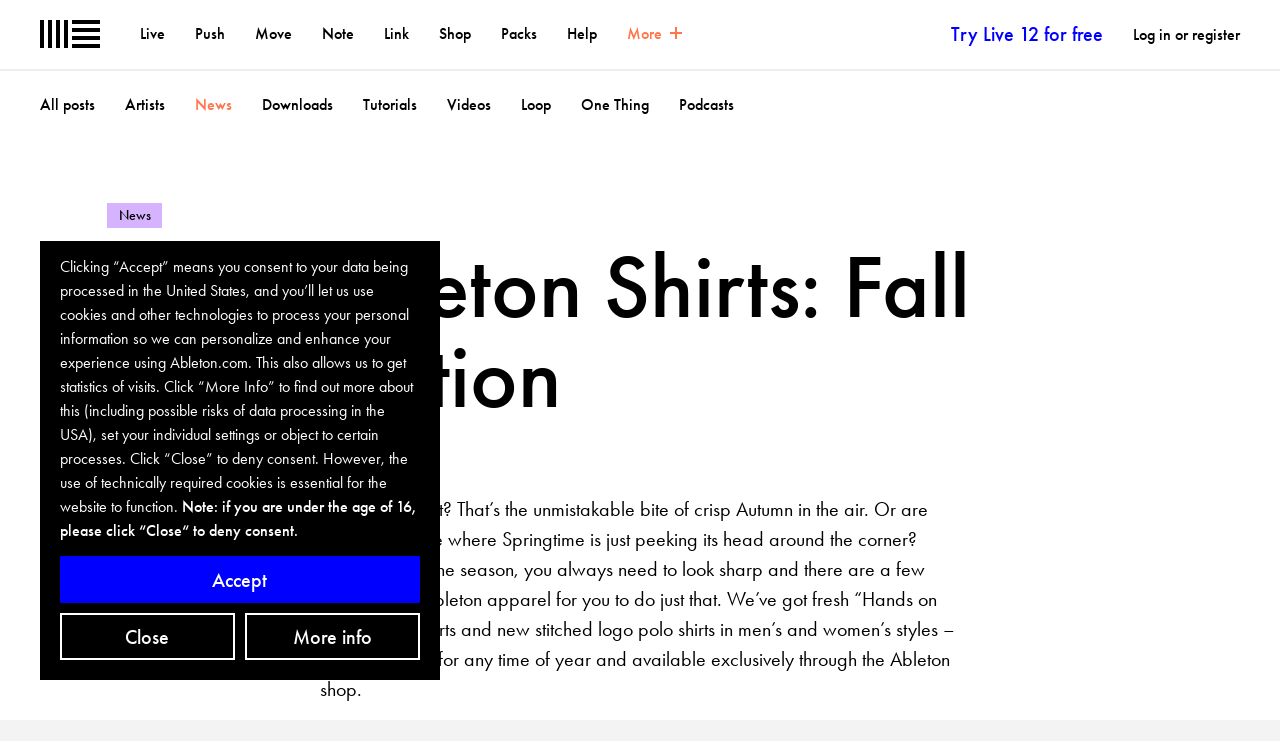

--- FILE ---
content_type: text/html; charset=utf-8
request_url: https://www.ableton.com/en/cookie-banner/?next=https://www.ableton.com/en/blog/new-ableton-shirts-fall-2013-edition/
body_size: 1272
content:

<div id="biscuits-overlay" class="abl-fixed abl-bottom-0 abl-left-0 abl-w-100vw abl-z-notification">
  <div class="abl-mxw-mx abl-mh-auto abl-ph-20-ms abl-pb-20-ms abl-ph-40-ml abl-pb-40-ml">
    <div class="abl-relative">
      <div class="abl-absolute abl-bottom-0 abl-w-third-md">
        <div role="region" aria-label='Cookie banner' class="abl-pa-10 abl-pa-20-ml bg-black text-white" aria-describedby="cookie-banner-description">
          <h2 class="abl-visually-hidden">Cookie banner</h2>
          <div id="cookie-banner-description" class="abl-type-12 abl-type-14-ms abl-type-16-ml abl-type-ct abl-type-cb">
            Clicking “Accept” means you consent to your data being processed in the United States, and you’ll let us use cookies and other technologies to process your personal information so we can personalize and enhance your experience using Ableton.com. This also allows us to get statistics of visits. Click “More Info” to find out more about this (including possible risks of data processing in the USA), set your individual settings or object to certain processes. Click “Close” to deny consent. However, the use of technically required cookies is essential for the website to function.
          <span class="abl-type-strong">
            Note: if you are under the age of 16, please click “Close“ to deny consent.
          </span>
          </div>
          <div class="abl-pt-10 abl-pt-20-ml">
            <div class="abl-notification-cookie-cta-grid">
              <button id="biscuits-close-button" class="abl-button abl-button--outline" type="button">Close</button>
              <button id="biscuits-accept-button" class="abl-button abl-button--primary abl-notification-cookie-cta-grid__main" type="button">Accept</button>
              <a id="biscuits-options-button" class="abl-button abl-button--outline" href="https://www.ableton.com/en/cookie-settings/?next=https://www.ableton.com/en/blog/new-ableton-shirts-fall-2013-edition/">More info</a>
            </div>
          </div>
        </div>
      </div>
    </div>
  </div>
</div>


--- FILE ---
content_type: application/javascript
request_url: https://cdn-resources.ableton.com/80bA26cPQ1hEJDFjpUKntxfqdmG3ZykO/static/scripts/dist/matomo-bef59aaab8d3103ca34d.a2fe0f39631b.js
body_size: 457
content:
(()=>{"use strict";function t(t){var e=document.createElement("script");e.type="text/javascript",e.src=t;var n=document.getElementsByTagName("script")[0];n.parentNode.insertBefore(e,n)}window.mato=function(e){var n=Object.assign({},{trackerUrl:"https://analytics.ableton.com/matomo.php",tagManagerScript:"https://analytics.ableton.com/js/container_R5JVetMm.js",siteId:"1",applyCustomSettings:!0},window.matomoOptions||{});function a(){window._paq.push(Array.from(arguments))}return window._paq=window._paq||[],window._mtm=window._mtm||[],n.trackerUrl&&(a("requireConsent"),a("requireCookieConsent"),a("setTrackerUrl",n.trackerUrl),a("setSiteId",n.siteId),a("addDownloadExtensions",["alp","abl","ablbundle","adg","agr","adv","alc","als","ams","amxd","asd","ask"]),n.applyCustomSettings&&(a("enableLinkTracking"),a("enableHeartBeatTimer",5),a("setDomains",["*.ableton.com"]),a("enableCrossDomainLinking"),a("trackPageView")),n.tagManagerScript&&(window._mtm.push({"mtm.startTime":(new Date).getTime(),event:"mtm.Start"}),t(n.tagManagerScript)),n.script&&t(n.script),e.when("matomo",(function(){a("setConsentGiven"),a("setCookieConsentGiven")}),(function(){a("forgetConsentGiven"),a("forgetCookieConsentGiven")}))),a}(biscuits)})();
//# sourceMappingURL=matomo-bef59aaab8d3103ca34d.js.cd154f9d40cc.map